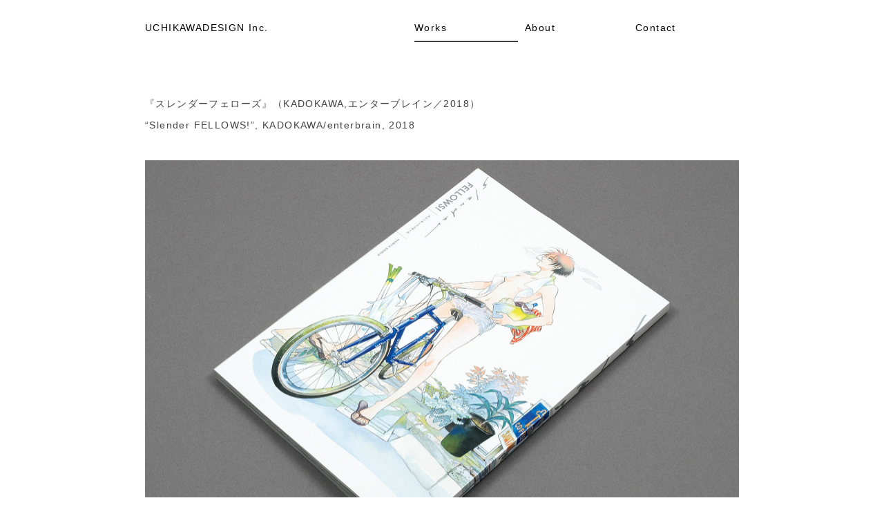

--- FILE ---
content_type: text/html; charset=UTF-8
request_url: https://uctk.net/works/%E3%80%8E%E3%82%B9%E3%83%AC%E3%83%B3%E3%83%80%E3%83%BC%E3%83%95%E3%82%A7%E3%83%AD%E3%83%BC%E3%82%BA%E3%80%8F%EF%BC%88kadokawa%E3%82%A8%E3%83%B3%E3%82%BF%E3%83%BC%E3%83%96%E3%83%AC%E3%82%A4%E3%83%B3
body_size: 3408
content:
<!DOCTYPE html>
<html lang="ja">
<head>
<meta charset="UTF-8">
<meta name="viewport" content="width=860">
<title>『スレンダーフェローズ』（KADOKAWA,エンターブレイン／2018） | UCHIKAWADESIGN Inc.</title>
<link rel="shortcut icon" href="https://uctk.net/wp/wp-content/themes/uctk/img/favicon.ico">

		<script type="text/javascript">
			window._wpemojiSettings = {"baseUrl":"https:\/\/s.w.org\/images\/core\/emoji\/72x72\/","ext":".png","source":{"concatemoji":"https:\/\/uctk.net\/wp\/wp-includes\/js\/wp-emoji-release.min.js"}};
			!function(e,n,t){var a;function i(e){var t=n.createElement("canvas"),a=t.getContext&&t.getContext("2d"),i=String.fromCharCode;return!(!a||!a.fillText)&&(a.textBaseline="top",a.font="600 32px Arial","flag"===e?(a.fillText(i(55356,56806,55356,56826),0,0),3e3<t.toDataURL().length):"diversity"===e?(a.fillText(i(55356,57221),0,0),t=a.getImageData(16,16,1,1).data,a.fillText(i(55356,57221,55356,57343),0,0),(t=a.getImageData(16,16,1,1).data)[0],t[1],t[2],t[3],!0):("simple"===e?a.fillText(i(55357,56835),0,0):a.fillText(i(55356,57135),0,0),0!==a.getImageData(16,16,1,1).data[0]))}function o(e){var t=n.createElement("script");t.src=e,t.type="text/javascript",n.getElementsByTagName("head")[0].appendChild(t)}t.supports={simple:i("simple"),flag:i("flag"),unicode8:i("unicode8"),diversity:i("diversity")},t.DOMReady=!1,t.readyCallback=function(){t.DOMReady=!0},t.supports.simple&&t.supports.flag&&t.supports.unicode8&&t.supports.diversity||(a=function(){t.readyCallback()},n.addEventListener?(n.addEventListener("DOMContentLoaded",a,!1),e.addEventListener("load",a,!1)):(e.attachEvent("onload",a),n.attachEvent("onreadystatechange",function(){"complete"===n.readyState&&t.readyCallback()})),(a=t.source||{}).concatemoji?o(a.concatemoji):a.wpemoji&&a.twemoji&&(o(a.twemoji),o(a.wpemoji)))}(window,document,window._wpemojiSettings);
		</script>
		<style type="text/css">
img.wp-smiley,
img.emoji {
	display: inline !important;
	border: none !important;
	box-shadow: none !important;
	height: 1em !important;
	width: 1em !important;
	margin: 0 .07em !important;
	vertical-align: -0.1em !important;
	background: none !important;
	padding: 0 !important;
}
</style>
<link rel='stylesheet' id='_s-style-css'  href='https://uctk.net/wp/wp-content/themes/uctk/style.css' type='text/css' media='all' />
<link rel='stylesheet' id='uctk-style-css'  href='https://uctk.net/wp/wp-content/themes/uctk/css/common.css' type='text/css' media='all' />
<link rel='stylesheet' id='jetpack_css-css'  href='https://uctk.net/wp/wp-content/plugins/jetpack/css/jetpack.css' type='text/css' media='all' />
<script type='text/javascript' src='https://uctk.net/wp/wp-includes/js/jquery/jquery.js'></script>
<script type='text/javascript' src='https://uctk.net/wp/wp-includes/js/jquery/jquery-migrate.min.js'></script>
<link rel='https://api.w.org/' href='https://uctk.net/wp-json/' />
<link rel='prev' title='『グラマラスフェローズ』（KADOKAWA,エンターブレイン／2018）' href='https://uctk.net/works/%e3%80%8e%e3%82%b0%e3%83%a9%e3%83%9e%e3%83%a9%e3%82%b9%e3%83%95%e3%82%a7%e3%83%ad%e3%83%bc%e3%82%ba%e3%80%8f%ef%bc%88kadokawa%e3%82%a8%e3%83%b3%e3%82%bf%e3%83%bc%e3%83%96%e3%83%ac%e3%82%a4%e3%83%b3' />
<link rel='next' title='松本ミーコハウス『ボーイズラブ！（3）』（祥伝社／2018）' href='https://uctk.net/works/%e6%9d%be%e6%9c%ac%e3%83%9f%e3%83%bc%e3%82%b3%e3%83%8f%e3%82%a6%e3%82%b9%e3%80%8e%e3%83%9c%e3%83%bc%e3%82%a4%e3%82%ba%e3%83%a9%e3%83%96%ef%bc%81%ef%bc%883%ef%bc%89%e3%80%8f%ef%bc%88%e7%a5%a5%e4%bc%9d' />
<link rel="canonical" href="https://uctk.net/works/%e3%80%8e%e3%82%b9%e3%83%ac%e3%83%b3%e3%83%80%e3%83%bc%e3%83%95%e3%82%a7%e3%83%ad%e3%83%bc%e3%82%ba%e3%80%8f%ef%bc%88kadokawa%e3%82%a8%e3%83%b3%e3%82%bf%e3%83%bc%e3%83%96%e3%83%ac%e3%82%a4%e3%83%b3" />
<link rel='shortlink' href='https://uctk.net/?p=2217' />
<link rel="alternate" type="application/json+oembed" href="https://uctk.net/wp-json/oembed/1.0/embed?url=https%3A%2F%2Fuctk.net%2Fworks%2F%25e3%2580%258e%25e3%2582%25b9%25e3%2583%25ac%25e3%2583%25b3%25e3%2583%2580%25e3%2583%25bc%25e3%2583%2595%25e3%2582%25a7%25e3%2583%25ad%25e3%2583%25bc%25e3%2582%25ba%25e3%2580%258f%25ef%25bc%2588kadokawa%25e3%2582%25a8%25e3%2583%25b3%25e3%2582%25bf%25e3%2583%25bc%25e3%2583%2596%25e3%2583%25ac%25e3%2582%25a4%25e3%2583%25b3" />
<link rel="alternate" type="text/xml+oembed" href="https://uctk.net/wp-json/oembed/1.0/embed?url=https%3A%2F%2Fuctk.net%2Fworks%2F%25e3%2580%258e%25e3%2582%25b9%25e3%2583%25ac%25e3%2583%25b3%25e3%2583%2580%25e3%2583%25bc%25e3%2583%2595%25e3%2582%25a7%25e3%2583%25ad%25e3%2583%25bc%25e3%2582%25ba%25e3%2580%258f%25ef%25bc%2588kadokawa%25e3%2582%25a8%25e3%2583%25b3%25e3%2582%25bf%25e3%2583%25bc%25e3%2583%2596%25e3%2583%25ac%25e3%2582%25a4%25e3%2583%25b3&#038;format=xml" />
<style type='text/css'>img#wpstats{display:none}</style>		<style type="text/css">.recentcomments a{display:inline !important;padding:0 !important;margin:0 !important;}</style>
		

</head>

<body class="single single-post postid-2217 single-format-standard post">
<script>
  (function(i,s,o,g,r,a,m){i['GoogleAnalyticsObject']=r;i[r]=i[r]||function(){
  (i[r].q=i[r].q||[]).push(arguments)},i[r].l=1*new Date();a=s.createElement(o),
  m=s.getElementsByTagName(o)[0];a.async=1;a.src=g;m.parentNode.insertBefore(a,m)
  })(window,document,'script','//www.google-analytics.com/analytics.js','ga');

  ga('create', 'UA-50243211-1', 'uctk.net');
  ga('send', 'pageview');

</script><div id="page" class="hfeed site">
	<header id="masthead" class="site-header" role="banner">
		<div class="header-container">
			<div class="site-branding">
				<h1 class="site-title"><a href="https://uctk.net/" rel="home">UCHIKAWADESIGN Inc.</a></h1>
			<nav id="site-navigation" class="main-navigation" role="navigation">
				<h1 class="menu-toggle">Menu</h1>
				<a class="skip-link screen-reader-text" href="#content">Skip to content</a>

				<div class="menu-main-nav-container"><ul id="menu-main-nav" class="menu"><li id="menu-item-14" class="menu-item menu-item-type-custom menu-item-object-custom menu-item-home menu-item-14"><a href="http://uctk.net/">Works</a></li>
<li id="menu-item-12" class="menu-item menu-item-type-post_type menu-item-object-page menu-item-12"><a href="https://uctk.net/about">About</a></li>
<li id="menu-item-13" class="menu-item menu-item-type-post_type menu-item-object-page menu-item-13"><a href="https://uctk.net/contact">Contact</a></li>
</ul></div>				<div class="underbar"></div>
			</nav><!-- #site-navigation -->
		</div><!-- .header-container -->
	</header><!-- #masthead -->

	<div id="content" class="site-content">

	<div id="primary" class="content-area">
		<main id="main" class="site-main" role="main" data-bodyclass="single single-post postid-2217 single-format-standard post">

		
			
<article id="post-2217" class="post-2217 post type-post status-publish format-standard has-post-thumbnail hentry category-works">
	<header class="entry-header">
					<h1 class="entry-title">
				『スレンダーフェローズ』（KADOKAWA,エンターブレイン／2018）			</h1>
			<h2 class="entry-title-en">
				“Slender FELLOWS!”, KADOKAWA/enterbrain, 2018			</h2>
		

		<div class="entry-meta">
					</div><!-- .entry-meta -->
	</header><!-- .entry-header -->

	<div class="entry-content">
		
		
																										<img class="lazy" src="https://uctk.net/wp/wp-content/themes/uctk/img/default.png" data-original="https://uctk.net/wp/wp-content/uploads/2018/05/1720_1147_0000s_0002__DSC1765-1720x1147.jpg" alt="" width="860" height="574">
																								<img class="lazy" src="https://uctk.net/wp/wp-content/themes/uctk/img/default.png" data-original="https://uctk.net/wp/wp-content/uploads/2018/05/1720_1147_0000s_0001__DSC1773-1720x1147.jpg" alt="" width="860" height="574">
																								<img class="lazy" src="https://uctk.net/wp/wp-content/themes/uctk/img/default.png" data-original="https://uctk.net/wp/wp-content/uploads/2018/05/1720_1147_0000s_0000__DSC1775-1720x1147.jpg" alt="" width="860" height="574">
						</div><!-- .entry-content -->

	<footer class="entry-footer">
		
			</footer><!-- .entry-footer -->
</article><!-- #post-## -->

			

		
		</main><!-- #main -->
	</div><!-- #primary -->


	</div><!-- #content -->

	<footer id="colophon" class="site-footer" role="contentinfo">
        <div class="loader"></div>
		<div class="site-info">
		</div><!-- .site-info -->
	</footer><!-- #colophon -->
</div><!-- #page -->

<script type='text/javascript' src='https://s0.wp.com/wp-content/js/devicepx-jetpack.js'></script>
<script type='text/javascript' src='https://uctk.net/wp/wp-content/themes/uctk/js/scripts.js'></script>
<script type='text/javascript'>
/* <![CDATA[ */
var WP_UCTK = {"template_dir_uri":"https:\/\/uctk.net\/wp\/wp-content\/themes\/uctk","ajax_uri":"https:\/\/uctk.net\/wp\/wp-admin\/admin-ajax.php","callback":"infinite_scroll","paged":"0"};
/* ]]> */
</script>
<script type='text/javascript' src='https://uctk.net/wp/wp-content/themes/uctk/js/theme.js'></script>
<script type='text/javascript' src='https://uctk.net/wp/wp-content/themes/uctk/js/navigation.js'></script>
<script type='text/javascript' src='https://uctk.net/wp/wp-content/themes/uctk/js/skip-link-focus-fix.js'></script>
<script type='text/javascript' src='https://uctk.net/wp/wp-includes/js/comment-reply.min.js'></script>
<script type='text/javascript' src='https://uctk.net/wp/wp-includes/js/wp-embed.min.js'></script>
<script type='text/javascript' src='https://stats.wp.com/e-202606.js' async defer></script>
<script type='text/javascript'>
	_stq = window._stq || [];
	_stq.push([ 'view', {v:'ext',j:'1:3.9.10',blog:'67439744',post:'2217',tz:'9',srv:'uctk.net'} ]);
	_stq.push([ 'clickTrackerInit', '67439744', '2217' ]);
</script>

</body>
</html>
